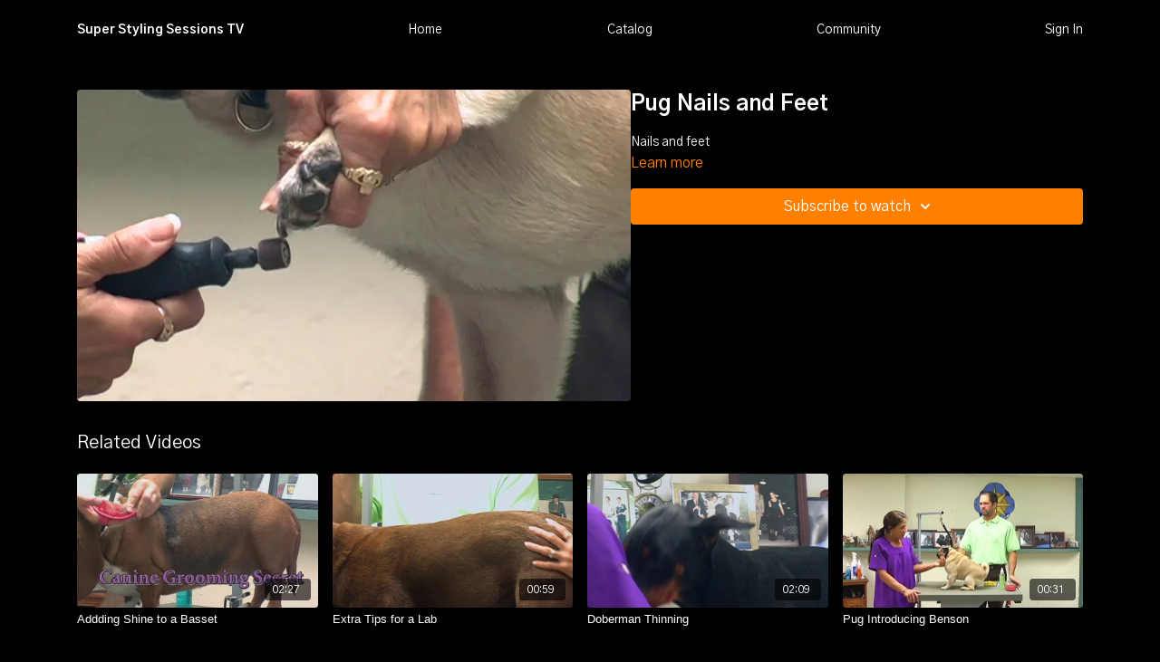

--- FILE ---
content_type: text/vnd.turbo-stream.html; charset=utf-8
request_url: https://www.superstylingsessions.com/programs/34-smooth-coated-pug-nails-and-feetmp4-c78c64.turbo_stream?playlist_position=thumbnails&preview=false
body_size: -20
content:
<!DOCTYPE html><html><head><meta name="csrf-param" content="authenticity_token" />
<meta name="csrf-token" content="Qd7cSefnDwowE3yOp5GiUgPeVwREzSqyY-6nmC5xtltYFAE2LqjqFNT_WHyMbrUM-jxHEsRF5-8QFtq1N5cqOA" /></head><body><turbo-stream action="update" target="program_show"><template>
  <turbo-frame id="program_player">
      <turbo-frame id="program_content" src="/programs/34-smooth-coated-pug-nails-and-feetmp4-c78c64/program_content?playlist_position=thumbnails&amp;preview=false">
</turbo-frame></turbo-frame></template></turbo-stream></body></html>

--- FILE ---
content_type: text/html; charset=utf-8
request_url: https://www.superstylingsessions.com/programs/34-smooth-coated-pug-nails-and-feetmp4-c78c64/related
body_size: 10227
content:
<turbo-frame id="program_related" target="_top">

    <div class="container " data-area="program-related-videos">
      <div class="cbt-related mt-8  pb-16">
        <div class="cbt-related-title text-xl font-medium">Related Videos</div>
          <div class="mt-5 grid grid-cols-1 sm:grid-cols-2 md:grid-cols-3 lg:grid-cols-4 xl:grid-cols-4 gap-x-4 gap-y-6">
              <div data-area="related-video-item" class="">
                <swiper-slide
  data-card="video_124416"
  data-custom="content-card"
  class="self-start hotwired"
>

  <a class="card-image-container" data-turbo="true" data-turbo-prefetch="false" data-turbo-action="advance" data-turbo-frame="_top" onclick="window.CatalogAnalytics(&#39;clickContentItem&#39;, &#39;video&#39;, &#39;124416&#39;, &#39;Related Videos&#39;); window.CatalogAnalytics(&#39;clickRelatedVideo&#39;, &#39;124416&#39;, &#39;1&#39;, &#39;program_page&#39;)" href="/programs/15-smooth-coated-addding-shine-to-a-bassettmp4-690207">
    <div class="image-container relative" data-test="catalog-card">
  <div class="relative image-content">
    <div aria-hidden="true" style="padding-bottom: 56%;"></div>
    <img loading="lazy" alt="Addding Shine to a Basset" decoding="async"
         src="https://alpha.uscreencdn.com/images/programs/124416/horizontal/thumbnail.jpg?auto=webp&width=350"
         srcset="https://alpha.uscreencdn.com/images/programs/124416/horizontal/thumbnail.jpg?auto=webp&width=350 350w,
            https://alpha.uscreencdn.com/images/programs/124416/horizontal/thumbnail.jpg?auto=webp&width=700 2x,
            https://alpha.uscreencdn.com/images/programs/124416/horizontal/thumbnail.jpg?auto=webp&width=1050 3x"
         class="card-image b-image absolute object-cover h-full top-0 left-0" style="opacity: 1;">
  </div>
    <div class="badge flex justify-center items-center text-white content-card-badge z-0">
      <span class="badge-item">02:27</span>
      <svg xmlns="http://www.w3.org/2000/svg" width="13" height="9" viewBox="0 0 13 9" fill="none" class="badge-item content-watched-icon" data-test="content-watched-icon">
  <path fill-rule="evenodd" clip-rule="evenodd" d="M4.99995 7.15142L12.0757 0.0756836L12.9242 0.924212L4.99995 8.84848L0.575684 4.42421L1.42421 3.57568L4.99995 7.15142Z" fill="currentColor"></path>
</svg>

    </div>

</div>
<div class="content-watched-overlay"></div>

</a>  <a class="card-title" data-turbo="true" data-turbo-prefetch="false" data-turbo-action="advance" data-turbo-frame="_top" title="Addding Shine to a Basset" aria-label="Addding Shine to a Basset" onclick="window.CatalogAnalytics(&#39;clickContentItem&#39;, &#39;video&#39;, &#39;124416&#39;, &#39;Related Videos&#39;); window.CatalogAnalytics(&#39;clickRelatedVideo&#39;, &#39;124416&#39;, &#39;1&#39;, &#39;program_page&#39;)" href="/programs/15-smooth-coated-addding-shine-to-a-bassettmp4-690207">
    <span class="line-clamp-2">
      Addding Shine to a Basset
    </span>
</a></swiper-slide>


              </div>
              <div data-area="related-video-item" class="">
                <swiper-slide
  data-card="video_124387"
  data-custom="content-card"
  class="self-start hotwired"
>

  <a class="card-image-container" data-turbo="true" data-turbo-prefetch="false" data-turbo-action="advance" data-turbo-frame="_top" onclick="window.CatalogAnalytics(&#39;clickContentItem&#39;, &#39;video&#39;, &#39;124387&#39;, &#39;Related Videos&#39;); window.CatalogAnalytics(&#39;clickRelatedVideo&#39;, &#39;124387&#39;, &#39;2&#39;, &#39;program_page&#39;)" href="/programs/5-smooth-coated-extra-tips-for-a-labmp4-621cef">
    <div class="image-container relative" data-test="catalog-card">
  <div class="relative image-content">
    <div aria-hidden="true" style="padding-bottom: 56%;"></div>
    <img loading="lazy" alt=" Extra Tips for a Lab" decoding="async"
         src="https://alpha.uscreencdn.com/images/programs/124387/horizontal/thumbnail.jpg?auto=webp&width=350"
         srcset="https://alpha.uscreencdn.com/images/programs/124387/horizontal/thumbnail.jpg?auto=webp&width=350 350w,
            https://alpha.uscreencdn.com/images/programs/124387/horizontal/thumbnail.jpg?auto=webp&width=700 2x,
            https://alpha.uscreencdn.com/images/programs/124387/horizontal/thumbnail.jpg?auto=webp&width=1050 3x"
         class="card-image b-image absolute object-cover h-full top-0 left-0" style="opacity: 1;">
  </div>
    <div class="badge flex justify-center items-center text-white content-card-badge z-0">
      <span class="badge-item">00:59</span>
      <svg xmlns="http://www.w3.org/2000/svg" width="13" height="9" viewBox="0 0 13 9" fill="none" class="badge-item content-watched-icon" data-test="content-watched-icon">
  <path fill-rule="evenodd" clip-rule="evenodd" d="M4.99995 7.15142L12.0757 0.0756836L12.9242 0.924212L4.99995 8.84848L0.575684 4.42421L1.42421 3.57568L4.99995 7.15142Z" fill="currentColor"></path>
</svg>

    </div>

</div>
<div class="content-watched-overlay"></div>

</a>  <a class="card-title" data-turbo="true" data-turbo-prefetch="false" data-turbo-action="advance" data-turbo-frame="_top" title=" Extra Tips for a Lab" aria-label=" Extra Tips for a Lab" onclick="window.CatalogAnalytics(&#39;clickContentItem&#39;, &#39;video&#39;, &#39;124387&#39;, &#39;Related Videos&#39;); window.CatalogAnalytics(&#39;clickRelatedVideo&#39;, &#39;124387&#39;, &#39;2&#39;, &#39;program_page&#39;)" href="/programs/5-smooth-coated-extra-tips-for-a-labmp4-621cef">
    <span class="line-clamp-2">
       Extra Tips for a Lab
    </span>
</a></swiper-slide>


              </div>
              <div data-area="related-video-item" class="">
                <swiper-slide
  data-card="video_124413"
  data-custom="content-card"
  class="self-start hotwired"
>

  <a class="card-image-container" data-turbo="true" data-turbo-prefetch="false" data-turbo-action="advance" data-turbo-frame="_top" onclick="window.CatalogAnalytics(&#39;clickContentItem&#39;, &#39;video&#39;, &#39;124413&#39;, &#39;Related Videos&#39;); window.CatalogAnalytics(&#39;clickRelatedVideo&#39;, &#39;124413&#39;, &#39;3&#39;, &#39;program_page&#39;)" href="/programs/9-smooth-coated-thinning-workmp4-a1867f">
    <div class="image-container relative" data-test="catalog-card">
  <div class="relative image-content">
    <div aria-hidden="true" style="padding-bottom: 56%;"></div>
    <img loading="lazy" alt="Doberman Thinning" decoding="async"
         src="https://alpha.uscreencdn.com/images/programs/124413/horizontal/thumbnail.jpg?auto=webp&width=350"
         srcset="https://alpha.uscreencdn.com/images/programs/124413/horizontal/thumbnail.jpg?auto=webp&width=350 350w,
            https://alpha.uscreencdn.com/images/programs/124413/horizontal/thumbnail.jpg?auto=webp&width=700 2x,
            https://alpha.uscreencdn.com/images/programs/124413/horizontal/thumbnail.jpg?auto=webp&width=1050 3x"
         class="card-image b-image absolute object-cover h-full top-0 left-0" style="opacity: 1;">
  </div>
    <div class="badge flex justify-center items-center text-white content-card-badge z-0">
      <span class="badge-item">02:09</span>
      <svg xmlns="http://www.w3.org/2000/svg" width="13" height="9" viewBox="0 0 13 9" fill="none" class="badge-item content-watched-icon" data-test="content-watched-icon">
  <path fill-rule="evenodd" clip-rule="evenodd" d="M4.99995 7.15142L12.0757 0.0756836L12.9242 0.924212L4.99995 8.84848L0.575684 4.42421L1.42421 3.57568L4.99995 7.15142Z" fill="currentColor"></path>
</svg>

    </div>

</div>
<div class="content-watched-overlay"></div>

</a>  <a class="card-title" data-turbo="true" data-turbo-prefetch="false" data-turbo-action="advance" data-turbo-frame="_top" title="Doberman Thinning" aria-label="Doberman Thinning" onclick="window.CatalogAnalytics(&#39;clickContentItem&#39;, &#39;video&#39;, &#39;124413&#39;, &#39;Related Videos&#39;); window.CatalogAnalytics(&#39;clickRelatedVideo&#39;, &#39;124413&#39;, &#39;3&#39;, &#39;program_page&#39;)" href="/programs/9-smooth-coated-thinning-workmp4-a1867f">
    <span class="line-clamp-2">
      Doberman Thinning
    </span>
</a></swiper-slide>


              </div>
              <div data-area="related-video-item" class="">
                <swiper-slide
  data-card="video_124733"
  data-custom="content-card"
  class="self-start hotwired"
>

  <a class="card-image-container" data-turbo="true" data-turbo-prefetch="false" data-turbo-action="advance" data-turbo-frame="_top" onclick="window.CatalogAnalytics(&#39;clickContentItem&#39;, &#39;video&#39;, &#39;124733&#39;, &#39;Related Videos&#39;); window.CatalogAnalytics(&#39;clickRelatedVideo&#39;, &#39;124733&#39;, &#39;4&#39;, &#39;program_page&#39;)" href="/programs/33-smooth-coated-introducing-bensonmp4-db29cd">
    <div class="image-container relative" data-test="catalog-card">
  <div class="relative image-content">
    <div aria-hidden="true" style="padding-bottom: 56%;"></div>
    <img loading="lazy" alt="Pug Introducing Benson" decoding="async"
         src="https://alpha.uscreencdn.com/images/programs/124733/horizontal/thumbnail.jpg?auto=webp&width=350"
         srcset="https://alpha.uscreencdn.com/images/programs/124733/horizontal/thumbnail.jpg?auto=webp&width=350 350w,
            https://alpha.uscreencdn.com/images/programs/124733/horizontal/thumbnail.jpg?auto=webp&width=700 2x,
            https://alpha.uscreencdn.com/images/programs/124733/horizontal/thumbnail.jpg?auto=webp&width=1050 3x"
         class="card-image b-image absolute object-cover h-full top-0 left-0" style="opacity: 1;">
  </div>
    <div class="badge flex justify-center items-center text-white content-card-badge z-0">
      <span class="badge-item">00:31</span>
      <svg xmlns="http://www.w3.org/2000/svg" width="13" height="9" viewBox="0 0 13 9" fill="none" class="badge-item content-watched-icon" data-test="content-watched-icon">
  <path fill-rule="evenodd" clip-rule="evenodd" d="M4.99995 7.15142L12.0757 0.0756836L12.9242 0.924212L4.99995 8.84848L0.575684 4.42421L1.42421 3.57568L4.99995 7.15142Z" fill="currentColor"></path>
</svg>

    </div>

</div>
<div class="content-watched-overlay"></div>

</a>  <a class="card-title" data-turbo="true" data-turbo-prefetch="false" data-turbo-action="advance" data-turbo-frame="_top" title="Pug Introducing Benson" aria-label="Pug Introducing Benson" onclick="window.CatalogAnalytics(&#39;clickContentItem&#39;, &#39;video&#39;, &#39;124733&#39;, &#39;Related Videos&#39;); window.CatalogAnalytics(&#39;clickRelatedVideo&#39;, &#39;124733&#39;, &#39;4&#39;, &#39;program_page&#39;)" href="/programs/33-smooth-coated-introducing-bensonmp4-db29cd">
    <span class="line-clamp-2">
      Pug Introducing Benson
    </span>
</a></swiper-slide>


              </div>
          </div>
        </div>
      </div>
    </div>
</turbo-frame>